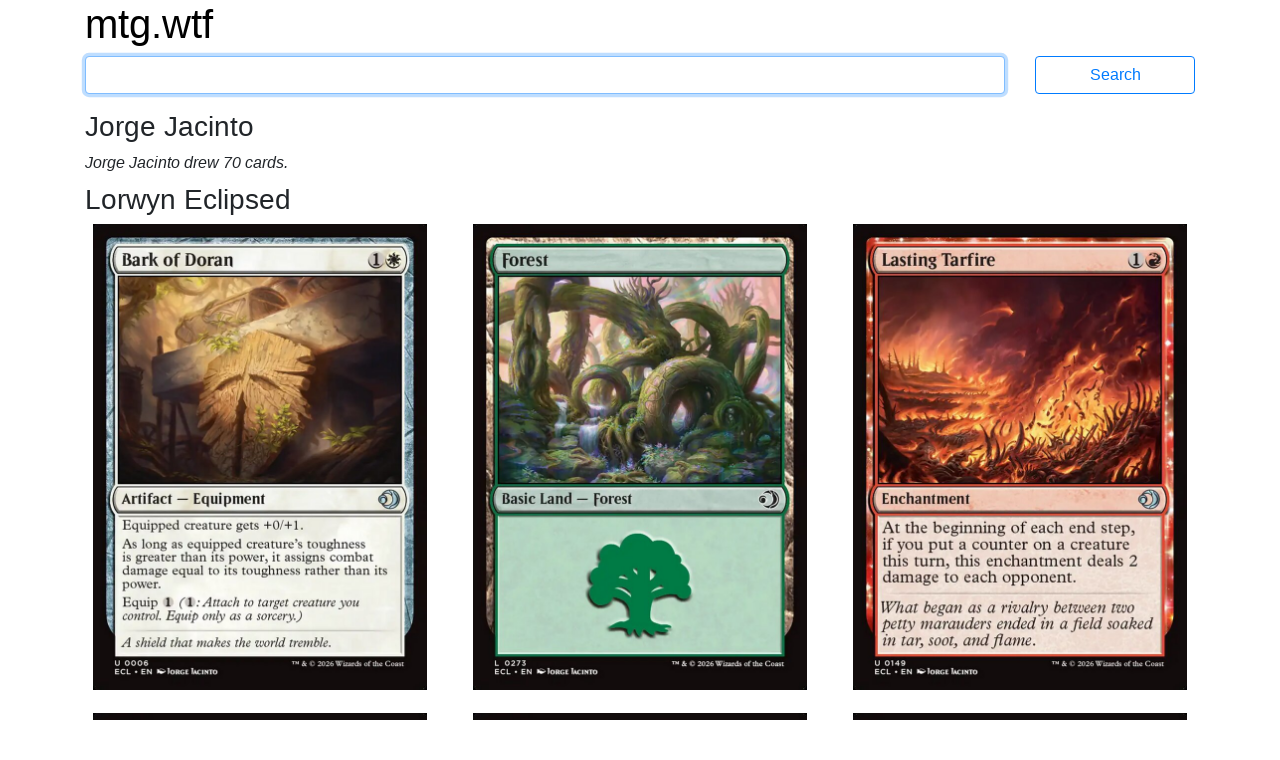

--- FILE ---
content_type: text/html; charset=utf-8
request_url: https://mtg.wtf/artist/jorge_jacinto
body_size: 2647
content:
<!DOCTYPE html>
<html lang='en'>
<head>
<meta content='text/html; charset=UTF-8' http-equiv='Content-Type'>
<meta content='IE=edge' http-equiv='X-UA-Compatible'>
<meta content='width=device-width, initial-scale=1' name='viewport'>
<meta content='Advanced Search Engine for Magic: the Gathering cards' name='description'>
<meta content='mtg, magic the gathering, cards, search engine' name='keywords'>
<title>Jorge Jacinto - mtg.wtf</title>
<link rel="stylesheet" media="all" href="/assets/application-436d062d7eb99474b51ba13e00f0e4cd6e7acaea41809ded54a2fcc8ebdc5508.css" data-turbolinks-track="true" />
<script src="/assets/application-2f04080144c8d446fe1bc666ee991a402d3637a48e471cc7566be82a47ff10f0.js" data-turbolinks-track="true"></script>
<link href='http://mtg.wtf/opensearchdescription.xml' rel='search' title='mtg.wtf' type='application/opensearchdescription+xml'>
<meta name="csrf-param" content="authenticity_token" />
<meta name="csrf-token" content="l/1yyNgPtkUbp22LNHT7KkGFcrU4QNCwUahcMYqXUyMU/JGXyICVGmXngdpuvIlKKqpOoDeGnPe4TxyXIHZotQ==" />
</head>

<body>
<div class='container'>
<div class='row logo_row'>
<div class='col-12'>
<h1>
<a class='site_logo' href='/'>mtg.wtf</a>
</h1>
</div>
</div>
<form class="search row search_form_row" action="/card" accept-charset="UTF-8" method="get"><div class='col-12 col-md-10'>
<input type="text" name="q" id="q" class="form-control" tabindex="1" autocapitalize="off" />
</div>
<div class='col-12 col-md-2'>
<input type="submit" value="Search" class="btn btn-outline-primary" data-disable-with="Search" />
</div>
</form><div class='row'>
<div class='col-12'>
<h3>Jorge Jacinto</h3>
</div>
</div>
<div class='row results_summary'>
<div class='col-12'>
Jorge Jacinto drew 70 cards.
</div>
</div>
<div class='row'>
<h3 class='col-12'>
Lorwyn Eclipsed
</h3>
</div>
<div class='row multicard_row'>
<div class='col-6 col-sm-4 card_picture_cell card_0_of_3 card_0_of_2'>
<a href="/card/ecl/6/Bark-of-Doran"><div class='card_picture_container'>
<div class='card_picture normal'>
<img alt='Bark of Doran' src='/cards/ecl/6.png'>
</div>

</div>

</a></div>
<div class='col-6 col-sm-4 card_picture_cell card_1_of_3 card_1_of_2'>
<a href="/card/ecl/273/Forest"><div class='card_picture_container'>
<div class='card_picture normal'>
<img alt='Forest' src='/cards/ecl/273.png'>
</div>

</div>

</a></div>
<div class='col-6 col-sm-4 card_picture_cell card_2_of_3 card_0_of_2'>
<a href="/card/ecl/149/Lasting-Tarfire"><div class='card_picture_container'>
<div class='card_picture normal'>
<img alt='Lasting Tarfire' src='/cards/ecl/149.png'>
</div>

</div>

</a></div>
<div class='col-6 col-sm-4 card_picture_cell card_0_of_3 card_1_of_2'>
<a href="/card/ecl/358/Rimefire-Torque"><div class='card_picture_container'>
<div class='card_picture normal'>
<img alt='Rimefire Torque' src='/cards/ecl/358.png'>
</div>

</div>

</a></div>
<div class='col-6 col-sm-4 card_picture_cell card_1_of_3 card_0_of_2'>
<a href="/card/ecl/65/Rimefire-Torque"><div class='card_picture_container'>
<div class='card_picture normal'>
<img alt='Rimefire Torque' src='/cards/ecl/65.png'>
</div>

</div>

</a></div>
<div class='col-6 col-sm-4 card_picture_cell card_2_of_3 card_1_of_2'>
<a href="/card/ecl/194/Shimmerwilds-Growth"><div class='card_picture_container'>
<div class='card_picture normal'>
<img alt='Shimmerwilds Growth' src='/cards/ecl/194.png'>
</div>

</div>

</a></div>
<div class='col-6 col-sm-4 card_picture_cell card_0_of_3 card_0_of_2'>
<a href="/card/ecl/271/Swamp"><div class='card_picture_container'>
<div class='card_picture normal'>
<img alt='Swamp' src='/cards/ecl/271.png'>
</div>

</div>

</a></div>
</div>
<div class='row'>
<h3 class='col-12'>
Tarkir: Dragonstorm
</h3>
</div>
<div class='row multicard_row'>
<div class='col-6 col-sm-4 card_picture_cell card_0_of_3 card_0_of_2'>
<a href="/card/tdm/238/Abzan-Monument"><div class='card_picture_container'>
<div class='card_picture normal'>
<img alt='Abzan Monument' src='/cards/tdm/238.png'>
</div>

</div>

</a></div>
<div class='col-6 col-sm-4 card_picture_cell card_1_of_3 card_1_of_2'>
<a href="/card/tdm/102/Channeled-Dragonfire"><div class='card_picture_container'>
<div class='card_picture normal'>
<img alt='Channeled Dragonfire' src='/cards/tdm/102.png'>
</div>

</div>

</a></div>
<div class='col-6 col-sm-4 card_picture_cell card_2_of_3 card_0_of_2'>
<a href="/card/tdm/423/Channeled-Dragonfire"><div class='card_picture_container'>
<div class='card_picture normal'>
<img alt='Channeled Dragonfire' src='/cards/tdm/423.png'>
</div>

</div>

</a></div>
<div class='col-6 col-sm-4 card_picture_cell card_0_of_3 card_1_of_2'>
<a href="/card/tdm/151/Piercing-Exhale"><div class='card_picture_container'>
<div class='card_picture normal'>
<img alt='Piercing Exhale' src='/cards/tdm/151.png'>
</div>

</div>

</a></div>
<div class='col-6 col-sm-4 card_picture_cell card_1_of_3 card_0_of_2'>
<a href="/card/tdm/27/Stormbeacon-Blade"><div class='card_picture_container'>
<div class='card_picture normal'>
<img alt='Stormbeacon Blade' src='/cards/tdm/27.png'>
</div>

</div>

</a></div>
</div>
<div class='row'>
<h3 class='col-12'>
Foundations
</h3>
</div>
<div class='row multicard_row'>
<div class='col-6 col-sm-4 card_picture_cell card_0_of_3 card_0_of_2'>
<a href="/card/fdn/300/Raise-the-Past"><div class='card_picture_container'>
<div class='card_picture normal'>
<img alt='Raise the Past' src='/cards/fdn/300.png'>
</div>

</div>

</a></div>
<div class='col-6 col-sm-4 card_picture_cell card_1_of_3 card_1_of_2'>
<a href="/card/fdn/369/Raise-the-Past"><div class='card_picture_container'>
<div class='card_picture normal'>
<img alt='Raise the Past' src='/cards/fdn/369.png'>
</div>

</div>

</a></div>
<div class='col-6 col-sm-4 card_picture_cell card_2_of_3 card_0_of_2'>
<a href="/card/fdn/323/Rise-of-the-Dark-Realms"><div class='card_picture_container'>
<div class='card_picture normal'>
<img alt='Rise of the Dark Realms' src='/cards/fdn/323.png'>
</div>

</div>

</a></div>
<div class='col-6 col-sm-4 card_picture_cell card_0_of_3 card_1_of_2'>
<a href="/card/fdn/387/Rise-of-the-Dark-Realms"><div class='card_picture_container'>
<div class='card_picture normal'>
<img alt='Rise of the Dark Realms' src='/cards/fdn/387.png'>
</div>

</div>

</a></div>
<div class='col-6 col-sm-4 card_picture_cell card_1_of_3 card_0_of_2'>
<a href="/card/fdn/356/Soulstone-Sanctuary"><div class='card_picture_container'>
<div class='card_picture normal'>
<img alt='Soulstone Sanctuary' src='/cards/fdn/356.png'>
</div>

</div>

</a></div>
<div class='col-6 col-sm-4 card_picture_cell card_2_of_3 card_1_of_2'>
<a href="/card/fdn/416/Soulstone-Sanctuary"><div class='card_picture_container'>
<div class='card_picture normal'>
<img alt='Soulstone Sanctuary' src='/cards/fdn/416.png'>
</div>

</div>

</a></div>
</div>
<div class='row'>
<h3 class='col-12'>
The List
</h3>
</div>
<div class='row multicard_row'>
<div class='col-6 col-sm-4 card_picture_cell card_0_of_3 card_0_of_2'>
<a href="/card/plst/MKM-285/Forest"><div class='card_picture_container'>
<div class='card_picture normal'>
<img alt='Forest' src='/cards/plst/MKM-285.png'>
</div>

</div>

</a></div>
<div class='col-6 col-sm-4 card_picture_cell card_1_of_3 card_1_of_2'>
<a href="/card/plst/MKM-279/Island"><div class='card_picture_container'>
<div class='card_picture normal'>
<img alt='Island' src='/cards/plst/MKM-279.png'>
</div>

</div>

</a></div>
</div>
<div class='row'>
<h3 class='col-12'>
Magic Online Promos
</h3>
</div>
<div class='row multicard_row'>
<div class='col-6 col-sm-4 card_picture_cell card_0_of_3 card_0_of_2'>
<a href="/card/prm/105872/Blast-Zone"><div class='card_picture_container'>
<div class='card_picture normal'>
<img alt='Blast Zone' src='/cards/prm/105872.png'>
</div>

</div>

</a></div>
</div>
<div class='row'>
<h3 class='col-12'>
Bloomburrow Commander
</h3>
</div>
<div class='row multicard_row'>
<div class='col-6 col-sm-4 card_picture_cell card_0_of_3 card_0_of_2'>
<a href="/card/blc/26/Pyreswipe-Hawk"><div class='card_picture_container'>
<div class='card_picture normal'>
<img alt='Pyreswipe Hawk' src='/cards/blc/26.png'>
</div>

</div>

</a></div>
<div class='col-6 col-sm-4 card_picture_cell card_1_of_3 card_1_of_2'>
<a href="/card/blc/60/Pyreswipe-Hawk"><div class='card_picture_container'>
<div class='card_picture normal'>
<img alt='Pyreswipe Hawk' src='/cards/blc/60.png'>
</div>

</div>

</a></div>
<div class='col-6 col-sm-4 card_picture_cell card_2_of_3 card_0_of_2'>
<a href="/card/blc/116/Sunbirds-Invocation"><div class='card_picture_container'>
<div class='card_picture normal'>
<img alt='Sunbird&#39;s Invocation' src='/cards/blc/116.png'>
</div>

</div>

</a></div>
</div>
<div class='row'>
<h3 class='col-12'>
Modern Horizons 3
</h3>
</div>
<div class='row multicard_row'>
<div class='col-6 col-sm-4 card_picture_cell card_0_of_3 card_0_of_2'>
<a href="/card/mh3/215/Arena-of-Glory"><div class='card_picture_container'>
<div class='card_picture normal'>
<img alt='Arena of Glory' src='/cards/mh3/215.png'>
</div>

</div>

</a></div>
<div class='col-6 col-sm-4 card_picture_cell card_1_of_3 card_1_of_2'>
<a href="/card/mh3/257b/Crackling-Falls"><div class='card_picture_container'>
<div class='card_picture dfc_back'>
<img alt='Crackling Falls' src='/cards/mh3/257b.png'>
</div>

<div class='card_picture dfc_back_reverse'>
<img alt='Rush of Inspiration' src='/cards/mh3/257a.png'>
</div>

</div>

</a></div>
<div class='col-6 col-sm-4 card_picture_cell card_2_of_3 card_0_of_2'>
<a href="/card/mh3/104/Quest-for-the-Necropolis"><div class='card_picture_container'>
<div class='card_picture normal'>
<img alt='Quest for the Necropolis' src='/cards/mh3/104.png'>
</div>

</div>

</a></div>
<div class='col-6 col-sm-4 card_picture_cell card_0_of_3 card_1_of_2'>
<a href="/card/mh3/257a/Rush-of-Inspiration"><div class='card_picture_container'>
<div class='card_picture dfc'>
<img alt='Rush of Inspiration' src='/cards/mh3/257a.png'>
</div>

<div class='card_picture dfc_reverse'>
<img alt='Crackling Falls' src='/cards/mh3/257b.png'>
</div>

</div>

</a></div>
</div>
<div class='row'>
<h3 class='col-12'>
Modern Horizons 3 Commander
</h3>
</div>
<div class='row multicard_row'>
<div class='col-6 col-sm-4 card_picture_cell card_0_of_3 card_0_of_2'>
<a href="/card/m3c/320/Basilisk-Gate"><div class='card_picture_container'>
<div class='card_picture normal'>
<img alt='Basilisk Gate' src='/cards/m3c/320.png'>
</div>

</div>

</a></div>
<div class='col-6 col-sm-4 card_picture_cell card_1_of_3 card_1_of_2'>
<a href="/card/m3c/322/Blast-Zone"><div class='card_picture_container'>
<div class='card_picture normal'>
<img alt='Blast Zone' src='/cards/m3c/322.png'>
</div>

</div>

</a></div>
<div class='col-6 col-sm-4 card_picture_cell card_2_of_3 card_0_of_2'>
<a href="/card/m3c/339/Eldrazi-Temple"><div class='card_picture_container'>
<div class='card_picture normal'>
<img alt='Eldrazi Temple' src='/cards/m3c/339.png'>
</div>

</div>

</a></div>
</div>
<div class='row'>
<h3 class='col-12'>
Modern Horizons 3 Promos
</h3>
</div>
<div class='row multicard_row'>
<div class='col-6 col-sm-4 card_picture_cell card_0_of_3 card_0_of_2'>
<a href="/card/pmh3/215s/Arena-of-Glory"><div class='card_picture_container'>
<div class='card_picture normal'>
<img alt='Arena of Glory' src='/cards/pmh3/215s.png'>
</div>

</div>

</a></div>
</div>
<div class='row'>
<h3 class='col-12'>
Alchemy: Outlaws of Thunder Junction
</h3>
</div>
<div class='row multicard_row'>
<div class='col-6 col-sm-4 card_picture_cell card_0_of_3 card_0_of_2'>
<a href="/card/yotj/30/Runecarved-Obelisk"><div class='card_picture_container'>
<div class='card_picture normal'>
<img alt='Runecarved Obelisk' src='/cards/yotj/30.png'>
</div>

</div>

</a></div>
</div>
<div class='row'>
<div class='col-12 pagination'>
<div role="navigation" aria-label="Pagination" class="pagination"><span class="previous_page disabled" aria-label="Previous page">&#8592; Previous</span> <em class="current" aria-label="Page 1" aria-current="page">1</em> <a rel="next" aria-label="Page 2" href="/artist/jorge_jacinto?page=2">2</a> <a aria-label="Page 3" href="/artist/jorge_jacinto?page=3">3</a> <a class="next_page" aria-label="Next page" rel="next" href="/artist/jorge_jacinto?page=2">Next &#8594;</a></div>
</div>
</div>

<div class='navbar'>
<nav class='footer'>
<div>
<a href="/help/syntax">Syntax Help
</a>&bullet;
<a href="/help/rules">Rules
</a>&bullet;
<a href="/help/contact">Contact
</a></div>
<div>
<a href="/set">Sets
</a>&bullet;
<a href="/artist">Artists
</a>&bullet;
<a href="/format">Formats
</a>&bullet;
<a href="/sealed">Sealed
</a>&bullet;
<a href="/pack">Packs
</a>&bullet;
<a href="/deck">Decks
</a>&bullet;
<a href="/deck/visualize">View Your Deck
</a>&bullet;
<a href="/settings">Settings
</a></div>
</nav>
</div>

</div>
</body>
</html>
